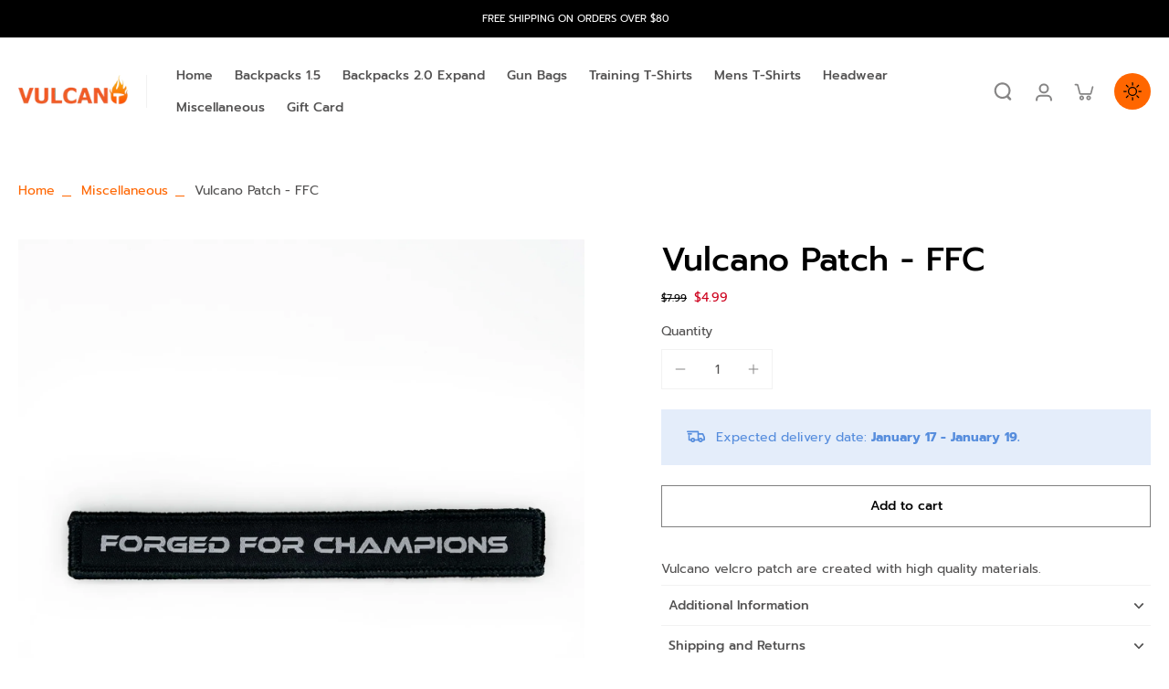

--- FILE ---
content_type: text/javascript
request_url: https://vulcanousa.com/cdn/shop/t/5/assets/payment-button.js?v=158252825394042459331695415570
body_size: -482
content:
window.Eurus.loadedScript.includes("payment-button.js")||(window.Eurus.loadedScript.push("payment-button.js"),requestAnimationFrame(()=>{document.addEventListener("alpine:init",()=>{Alpine.store("xShopifyPaymentBtn",{load(e){(events=>{const init=()=>{events.forEach(type=>window.removeEventListener(type,init)),e.innerHTML=e.getAttribute("data-shopify-payment-button"),e.removeAttribute("data-shopify-payment-button"),Shopify.PaymentButton.init()};events.forEach(type=>window.addEventListener(type,init,{once:!0,passive:!0}))})(["touchstart","mouseover","wheel","scroll","keydown"])}})})}));
//# sourceMappingURL=/cdn/shop/t/5/assets/payment-button.js.map?v=158252825394042459331695415570


--- FILE ---
content_type: text/javascript
request_url: https://vulcanousa.com/cdn/shop/t/5/assets/preview-color-swatches.js?v=161513798647652823261695415570
body_size: -405
content:
window.Eurus.loadedScript.includes("preview-color-swatches.js")||(window.Eurus.loadedScript.push("preview-color-swatches.js"),requestAnimationFrame(()=>{document.addEventListener("alpine:init",()=>{Alpine.store("xPreviewColorSwatch",{updateImage(el,src,variantId){const getLink=el.getAttribute("link-variant"),cardProduct=el.closest(".card-product");if(!cardProduct)return;const linkVariant=cardProduct.getElementsByClassName("link-product-variant");for(var i=0;i<linkVariant.length;i++)linkVariant[i].setAttribute("href",getLink);if(src!=""){const previewImg=cardProduct.getElementsByClassName("preview-img")[0];if(!previewImg)return;previewImg.removeAttribute("srcset"),previewImg.setAttribute("src",src)}const btnQuickview=cardProduct.getElementsByClassName("button--quickview");if(btnQuickview)for(let i2=0;i2<btnQuickview.length;i2++)btnQuickview[i2].setAttribute("data-variant",variantId)}})})}));
//# sourceMappingURL=/cdn/shop/t/5/assets/preview-color-swatches.js.map?v=161513798647652823261695415570


--- FILE ---
content_type: text/javascript
request_url: https://vulcanousa.com/cdn/shop/t/5/assets/locales-form.js?v=60090652900579019681695415569
body_size: -493
content:
window.Eurus.loadedScript.includes("locales-form.js")||(window.Eurus.loadedScript.push("locales-form.js"),requestAnimationFrame(()=>{document.addEventListener("alpine:init",()=>{Alpine.data("xLocalizationForm",()=>({submit(value,input){document.getElementById(input).value=value,document.getElementById("localization_form").submit()}}))})}));
//# sourceMappingURL=/cdn/shop/t/5/assets/locales-form.js.map?v=60090652900579019681695415569
